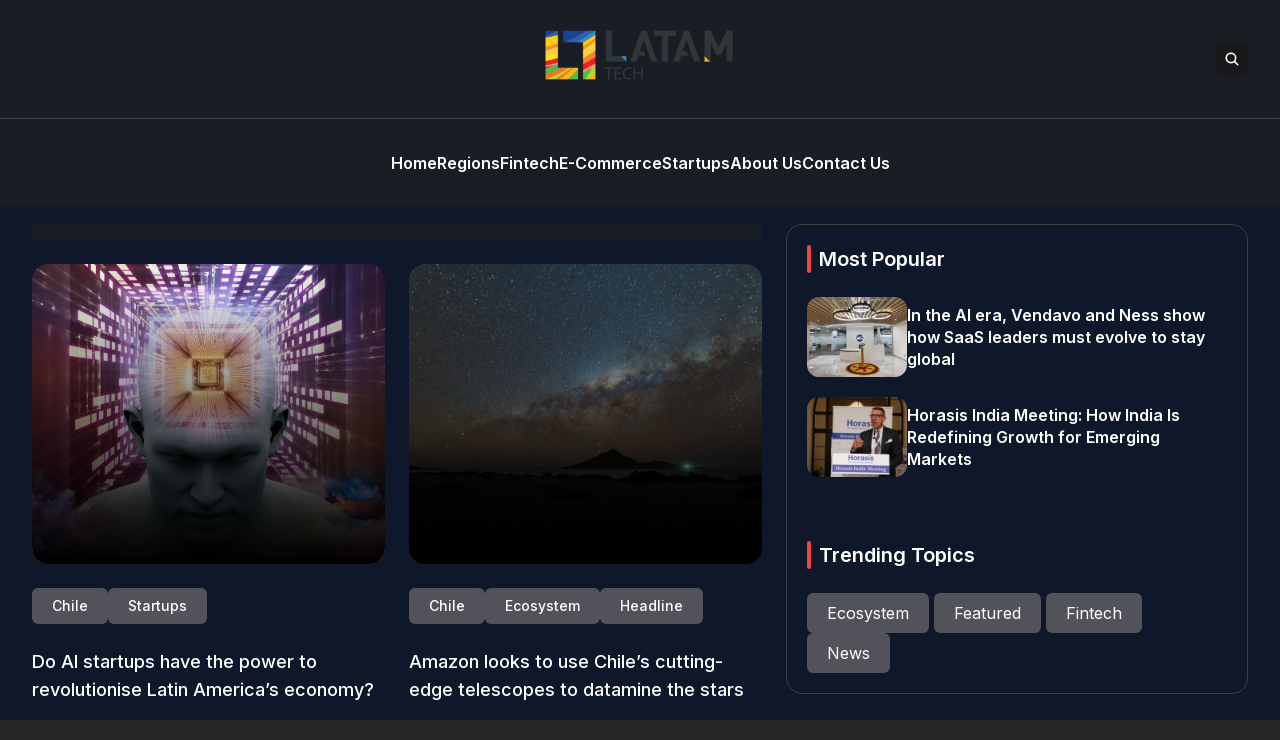

--- FILE ---
content_type: text/css
request_url: https://www.latam.tech/wp-content/themes/latamtech/assets/css/main.css
body_size: 1182
content:
@import"https://fonts.googleapis.com/css2?family=Inter:wght@300;400;500;600;700&display=swap";body{font-family:"Inter",sans-serif;background-color:#262626}.bg-white{background-color:#fff}.imgfit img{object-fit:cover;width:100%;height:100%}.imgfitRoundedFull img{border-radius:100%}.pagination .page-numbers{display:flex;flex-wrap:wrap;gap:.5rem}.pagination .page-numbers li{color:#fff}.pagination .page-numbers li a,.pagination .page-numbers li span{border:1px solid #ef4444;color:#ef4444;font-size:1.2rem;padding:.1rem .8rem;transition:all .2s ease-in-out}.pagination .page-numbers li a:hover,.pagination .page-numbers li span:hover{background-color:#ef4444;color:#fff}.pagination .page-numbers li a.current,.pagination .page-numbers li span.current{background-color:#ef4444;color:#fff}.mobileNav{top:0;transition:all .2s ease-in-out}.mobileNav.active{top:90px;display:block;z-index:40;overflow-y:auto;height:80%}@media(max-width: 1023px){.mobileNav{position:fixed;left:0;width:100%}}.hjs.mobilenavActive{height:100%;background-color:#191e25}.wrap-hamburger{width:30px;height:25px;position:relative}.wrap-hamburger span{display:block;width:30px;height:5px;background-color:#fff;transform-origin:center;position:absolute;border-radius:2px;transition:top .2s ease-in-out}.wrap-hamburger span:nth-child(1){top:0}.wrap-hamburger span:nth-child(2){top:10px}.wrap-hamburger span:nth-child(3){top:20px}.wrap-hamburger.active span:nth-child(1){top:10px}.wrap-hamburger.active span:nth-child(3){top:10px}.searchModal{top:-100%}.searchModal.active{top:0}.onScrollDown.yes .topbar,.onScrollDown.yes .mobileNav{padding:.5rem 0}.onScrollDown.yes .nav a{font-size:.775rem}@media(max-width: 1024px){.onScrollDown.yes .nav a{font-size:1rem}}.onScrollDown.yes .logo{width:80px}@media(max-width: 1023px){.onScrollDown.yes .mobileNav{top:60px}}@media(max-width: 1024px){.nav a{display:block !important}}.article-image img{transition:transform .4s cubic-bezier(0.3, 0.4, 0.5, 1);transform:scale(1)}.article-hover:hover .article-image img{transform:scale(1.1)}.article-title{position:relative;display:inline;background:linear-gradient(to right, currentColor 0%, currentColor 100%);background-size:0px 2px;background-position:0px 95%;transition:all .25s cubic-bezier(0.785, 0.135, 0.15, 0.86) 0s;padding:.1% 0px;background-repeat:no-repeat;color:inherit}.article-title:hover{background-size:100% 2px}.article-author{transition:color .3s}.article-author:hover{color:#8e2a22}.onHoverCatTag:hover span{width:100%}.post-block:hover .hover-line a{background-size:100% 2px}.post-block:hover .postimg-img{transform:scale(1.05)}.post-block_nextprev:hover .nextprevimg{opacity:.9}.post-block_nextprev:hover .hover-line a{color:#fff !important}.nextprevimg{transition:all .25s cubic-bezier(0.785, 0.135, 0.15, 0.86)}.hover-line a{position:relative;display:inline;background:linear-gradient(to right, currentColor 0%, currentColor 100%);background-size:0px 2px;background-position:0px 95%;transition:all .25s cubic-bezier(0.785, 0.135, 0.15, 0.86) 0s;padding:.1% 0px;background-repeat:no-repeat;color:inherit}.nav a:hover{background-size:100% 2px}.filter-white{filter:brightness(0) invert(1)}.onScrollMostRead.yes{right:0}.onScrollMostRead:hover .mostReadArticle{right:0}.box-shadow{box-shadow:0 0 1rem rgba(0,0,0,.1)}.bg-he{background-color:#191e25}.breadcrumb a{color:#fff;transition:all .2s ease-in-out}.breadcrumb a:hover{color:#ef4444}.breadcrumb span{color:#ef4444}.article-content>*{margin:1.5rem 0}.article-content img{border-radius:1rem}.article-content h2,.article-content h3,.article-content h4,.article-content h5,.article-content h6{font-weight:bold}.article-content h2{font-size:1.875rem;line-height:2.25rem}.article-content h3{font-size:1.5rem;line-height:2rem}.article-content h4{font-size:1.25rem;line-height:1.75rem}.article-content h5{font-size:1.125rem;line-height:1.75rem}.article-content h6{font-size:.875rem;line-height:1.25rem}.article-content a{color:#0693e3}.article-content .wp-block-image img{margin:0 auto}.article-content .wp-block-image figcaption{text-align:center;color:gray}.article-content .wp-block-quote,.article-content .wp-block-pullquote{padding:1rem;background-color:#131313}.article-content .wp-block-quote p,.article-content .wp-block-pullquote p{font-weight:500}.article-content table{border:1px solid #e0dede;border-radius:.5rem}.article-content table tbody tr{border-spacing:0}.article-content table tbody tr td:last-child{border-right:0 !important}.article-content table tbody tr:last-child td{border-bottom:0 !important}.article-content table td{border-bottom:1px solid #eee;border-right:1px solid #eee;padding:.5rem 1rem}.article-content ul{list-style-type:none;margin-bottom:3rem;margin-left:1.5rem;font-weight:400;font-size:1rem}.article-content ul li{position:relative;padding-left:.6rem;margin-bottom:.4rem;font-weight:400;margin-bottom:1rem}.article-content ul li:before{content:"-";position:absolute;left:0;top:0}.article-content ol{font-size:1rem;font-weight:500;margin-bottom:3rem;margin-left:1.5rem;font-weight:400;list-style-type:decimal}.article-content ol li{position:relative;margin-left:.6rem;margin-bottom:.4rem;font-weight:400;margin-bottom:1rem}.article-content .postTitle{font-weight:normal;color:#0693e3 !important}/*# sourceMappingURL=main.css.map */

--- FILE ---
content_type: application/javascript; charset=UTF-8
request_url: https://www.latam.tech/cdn-cgi/challenge-platform/scripts/jsd/main.js
body_size: 4524
content:
window._cf_chl_opt={uYln4:'g'};~function(T1,R,y,V,M,c,s,j){T1=K,function(Z,g,Tv,T0,l,m){for(Tv={Z:319,g:331,l:370,m:279,B:304,Y:273,f:277,C:271,J:332,D:360,h:281,o:378,I:283},T0=K,l=Z();!![];)try{if(m=parseInt(T0(Tv.Z))/1*(-parseInt(T0(Tv.g))/2)+parseInt(T0(Tv.l))/3*(-parseInt(T0(Tv.m))/4)+parseInt(T0(Tv.B))/5*(-parseInt(T0(Tv.Y))/6)+parseInt(T0(Tv.f))/7+parseInt(T0(Tv.C))/8*(-parseInt(T0(Tv.J))/9)+-parseInt(T0(Tv.D))/10*(-parseInt(T0(Tv.h))/11)+-parseInt(T0(Tv.o))/12*(-parseInt(T0(Tv.I))/13),g===m)break;else l.push(l.shift())}catch(B){l.push(l.shift())}}(T,597860),R=this||self,y=R[T1(272)],V={},V[T1(348)]='o',V[T1(297)]='s',V[T1(365)]='u',V[T1(284)]='z',V[T1(382)]='n',V[T1(388)]='I',V[T1(330)]='b',M=V,R[T1(346)]=function(Z,g,B,Y,TD,TJ,TC,Tl,J,D,h,o,I,x){if(TD={Z:343,g:334,l:296,m:334,B:381,Y:276,f:323,C:276,J:323,D:369,h:267,o:357,I:287,x:339},TJ={Z:338,g:357,l:353},TC={Z:292,g:333,l:379,m:364},Tl=T1,g===null||void 0===g)return Y;for(J=H(g),Z[Tl(TD.Z)][Tl(TD.g)]&&(J=J[Tl(TD.l)](Z[Tl(TD.Z)][Tl(TD.m)](g))),J=Z[Tl(TD.B)][Tl(TD.Y)]&&Z[Tl(TD.f)]?Z[Tl(TD.B)][Tl(TD.C)](new Z[(Tl(TD.J))](J)):function(N,Ta,L){for(Ta=Tl,N[Ta(TJ.Z)](),L=0;L<N[Ta(TJ.g)];N[L]===N[L+1]?N[Ta(TJ.l)](L+1,1):L+=1);return N}(J),D='nAsAaAb'.split('A'),D=D[Tl(TD.D)][Tl(TD.h)](D),h=0;h<J[Tl(TD.o)];o=J[h],I=v(Z,g,o),D(I)?(x='s'===I&&!Z[Tl(TD.I)](g[o]),Tl(TD.x)===B+o?C(B+o,I):x||C(B+o,g[o])):C(B+o,I),h++);return Y;function C(N,L,Tg){Tg=K,Object[Tg(TC.Z)][Tg(TC.g)][Tg(TC.l)](Y,L)||(Y[L]=[]),Y[L][Tg(TC.m)](N)}},c=T1(384)[T1(351)](';'),s=c[T1(369)][T1(267)](c),R[T1(373)]=function(Z,g,To,TR,l,m,B,Y){for(To={Z:344,g:357,l:357,m:270,B:364,Y:380},TR=T1,l=Object[TR(To.Z)](g),m=0;m<l[TR(To.g)];m++)if(B=l[m],B==='f'&&(B='N'),Z[B]){for(Y=0;Y<g[l[m]][TR(To.l)];-1===Z[B][TR(To.m)](g[l[m]][Y])&&(s(g[l[m]][Y])||Z[B][TR(To.B)]('o.'+g[l[m]][Y])),Y++);}else Z[B]=g[l[m]][TR(To.Y)](function(C){return'o.'+C})},j=function(TA,TO,TL,Tx,TX,g,l,m){return TA={Z:350,g:282},TO={Z:280,g:364,l:280,m:324,B:280,Y:289,f:289},TL={Z:357},Tx={Z:357,g:289,l:292,m:333,B:379,Y:292,f:379,C:333,J:326,D:364,h:326,o:364,I:326,x:280,N:280,L:292,O:333,A:326,S:364,d:326,E:364,i:280,Q:364,e:324},TX=T1,g=String[TX(TA.Z)],l={'h':function(B,TI){return TI={Z:325,g:289},null==B?'':l.g(B,6,function(Y,Tp){return Tp=K,Tp(TI.Z)[Tp(TI.g)](Y)})},'g':function(B,Y,C,Tn,J,D,o,I,x,N,L,O,A,S,E,i,Q,P){if(Tn=TX,B==null)return'';for(D={},o={},I='',x=2,N=3,L=2,O=[],A=0,S=0,E=0;E<B[Tn(Tx.Z)];E+=1)if(i=B[Tn(Tx.g)](E),Object[Tn(Tx.l)][Tn(Tx.m)][Tn(Tx.B)](D,i)||(D[i]=N++,o[i]=!0),Q=I+i,Object[Tn(Tx.Y)][Tn(Tx.m)][Tn(Tx.f)](D,Q))I=Q;else{if(Object[Tn(Tx.Y)][Tn(Tx.C)][Tn(Tx.B)](o,I)){if(256>I[Tn(Tx.J)](0)){for(J=0;J<L;A<<=1,S==Y-1?(S=0,O[Tn(Tx.D)](C(A)),A=0):S++,J++);for(P=I[Tn(Tx.h)](0),J=0;8>J;A=A<<1|P&1.77,S==Y-1?(S=0,O[Tn(Tx.o)](C(A)),A=0):S++,P>>=1,J++);}else{for(P=1,J=0;J<L;A=P|A<<1.74,Y-1==S?(S=0,O[Tn(Tx.D)](C(A)),A=0):S++,P=0,J++);for(P=I[Tn(Tx.I)](0),J=0;16>J;A=P&1.3|A<<1,Y-1==S?(S=0,O[Tn(Tx.D)](C(A)),A=0):S++,P>>=1,J++);}x--,x==0&&(x=Math[Tn(Tx.x)](2,L),L++),delete o[I]}else for(P=D[I],J=0;J<L;A=1.28&P|A<<1.04,S==Y-1?(S=0,O[Tn(Tx.o)](C(A)),A=0):S++,P>>=1,J++);I=(x--,0==x&&(x=Math[Tn(Tx.N)](2,L),L++),D[Q]=N++,String(i))}if(I!==''){if(Object[Tn(Tx.L)][Tn(Tx.O)][Tn(Tx.f)](o,I)){if(256>I[Tn(Tx.I)](0)){for(J=0;J<L;A<<=1,S==Y-1?(S=0,O[Tn(Tx.o)](C(A)),A=0):S++,J++);for(P=I[Tn(Tx.A)](0),J=0;8>J;A=A<<1|1.86&P,Y-1==S?(S=0,O[Tn(Tx.D)](C(A)),A=0):S++,P>>=1,J++);}else{for(P=1,J=0;J<L;A=P|A<<1,S==Y-1?(S=0,O[Tn(Tx.S)](C(A)),A=0):S++,P=0,J++);for(P=I[Tn(Tx.d)](0),J=0;16>J;A=1.48&P|A<<1,Y-1==S?(S=0,O[Tn(Tx.E)](C(A)),A=0):S++,P>>=1,J++);}x--,x==0&&(x=Math[Tn(Tx.i)](2,L),L++),delete o[I]}else for(P=D[I],J=0;J<L;A=P&1.59|A<<1.87,S==Y-1?(S=0,O[Tn(Tx.E)](C(A)),A=0):S++,P>>=1,J++);x--,x==0&&L++}for(P=2,J=0;J<L;A=P&1.34|A<<1,S==Y-1?(S=0,O[Tn(Tx.Q)](C(A)),A=0):S++,P>>=1,J++);for(;;)if(A<<=1,S==Y-1){O[Tn(Tx.Q)](C(A));break}else S++;return O[Tn(Tx.e)]('')},'j':function(B,TN,TG){return TN={Z:326},TG=TX,B==null?'':''==B?null:l.i(B[TG(TL.Z)],32768,function(Y,Tk){return Tk=TG,B[Tk(TN.Z)](Y)})},'i':function(B,Y,C,TF,J,D,o,I,x,N,L,O,A,S,E,i,P,Q){for(TF=TX,J=[],D=4,o=4,I=3,x=[],O=C(0),A=Y,S=1,N=0;3>N;J[N]=N,N+=1);for(E=0,i=Math[TF(TO.Z)](2,2),L=1;L!=i;Q=O&A,A>>=1,A==0&&(A=Y,O=C(S++)),E|=(0<Q?1:0)*L,L<<=1);switch(E){case 0:for(E=0,i=Math[TF(TO.Z)](2,8),L=1;i!=L;Q=A&O,A>>=1,0==A&&(A=Y,O=C(S++)),E|=(0<Q?1:0)*L,L<<=1);P=g(E);break;case 1:for(E=0,i=Math[TF(TO.Z)](2,16),L=1;i!=L;Q=O&A,A>>=1,A==0&&(A=Y,O=C(S++)),E|=(0<Q?1:0)*L,L<<=1);P=g(E);break;case 2:return''}for(N=J[3]=P,x[TF(TO.g)](P);;){if(S>B)return'';for(E=0,i=Math[TF(TO.Z)](2,I),L=1;i!=L;Q=O&A,A>>=1,0==A&&(A=Y,O=C(S++)),E|=L*(0<Q?1:0),L<<=1);switch(P=E){case 0:for(E=0,i=Math[TF(TO.l)](2,8),L=1;i!=L;Q=A&O,A>>=1,0==A&&(A=Y,O=C(S++)),E|=(0<Q?1:0)*L,L<<=1);J[o++]=g(E),P=o-1,D--;break;case 1:for(E=0,i=Math[TF(TO.l)](2,16),L=1;i!=L;Q=O&A,A>>=1,0==A&&(A=Y,O=C(S++)),E|=(0<Q?1:0)*L,L<<=1);J[o++]=g(E),P=o-1,D--;break;case 2:return x[TF(TO.m)]('')}if(D==0&&(D=Math[TF(TO.B)](2,I),I++),J[P])P=J[P];else if(o===P)P=N+N[TF(TO.Y)](0);else return null;x[TF(TO.g)](P),J[o++]=N+P[TF(TO.f)](0),D--,N=P,0==D&&(D=Math[TF(TO.B)](2,I),I++)}}},m={},m[TX(TA.g)]=l.h,m}(),W();function z(l,m,Te,TU,B,Y,f){if(Te={Z:274,g:275,l:335,m:299,B:291,Y:328,f:308,C:386,J:291,D:328,h:315,o:306,I:308,x:386},TU=T1,B=TU(Te.Z),!l[TU(Te.g)])return;m===TU(Te.l)?(Y={},Y[TU(Te.m)]=B,Y[TU(Te.B)]=l.r,Y[TU(Te.Y)]=TU(Te.l),R[TU(Te.f)][TU(Te.C)](Y,'*')):(f={},f[TU(Te.m)]=B,f[TU(Te.J)]=l.r,f[TU(Te.D)]=TU(Te.h),f[TU(Te.o)]=m,R[TU(Te.I)][TU(Te.x)](f,'*'))}function U(Z,g,Tm,TT){return Tm={Z:387,g:292,l:321,m:379,B:270,Y:366},TT=T1,g instanceof Z[TT(Tm.Z)]&&0<Z[TT(Tm.Z)][TT(Tm.g)][TT(Tm.l)][TT(Tm.m)](g)[TT(Tm.B)](TT(Tm.Y))}function k(Z,g,Tj,Tb,Tq,Ts,T5,l,m,B){Tj={Z:300,g:347,l:320,m:322,B:341,Y:352,f:310,C:320,J:316,D:311,h:275,o:317,I:363,x:367,N:359,L:313,O:313,A:345,S:313,d:275,E:312,i:282,Q:302},Tb={Z:371},Tq={Z:307,g:335,l:374,m:307},Ts={Z:317},T5=T1,l=R[T5(Tj.Z)],console[T5(Tj.g)](R[T5(Tj.l)]),m=new R[(T5(Tj.m))](),m[T5(Tj.B)](T5(Tj.Y),T5(Tj.f)+R[T5(Tj.C)][T5(Tj.J)]+T5(Tj.D)+l.r),l[T5(Tj.h)]&&(m[T5(Tj.o)]=5e3,m[T5(Tj.I)]=function(T6){T6=T5,g(T6(Ts.Z))}),m[T5(Tj.x)]=function(T7){T7=T5,m[T7(Tq.Z)]>=200&&m[T7(Tq.Z)]<300?g(T7(Tq.g)):g(T7(Tq.l)+m[T7(Tq.m)])},m[T5(Tj.N)]=function(T8){T8=T5,g(T8(Tb.Z))},B={'t':n(),'lhr':y[T5(Tj.L)]&&y[T5(Tj.O)][T5(Tj.A)]?y[T5(Tj.S)][T5(Tj.A)]:'','api':l[T5(Tj.d)]?!![]:![],'payload':Z},m[T5(Tj.E)](j[T5(Tj.i)](JSON[T5(Tj.Q)](B)))}function G(Tc,T4,Z,g,l){return Tc={Z:318,g:362},T4=T1,Z=3600,g=n(),l=Math[T4(Tc.Z)](Date[T4(Tc.g)]()/1e3),l-g>Z?![]:!![]}function T(TP){return TP='POST,splice,iframe,isArray,tabIndex,length,createElement,onerror,30GodHle,getPrototypeOf,now,ontimeout,push,undefined,[native code],onload,clientInformation,includes,1742889UrfFSX,xhr-error,chlApiClientVersion,kuIdX1,http-code:,chctx,DOMContentLoaded,random,22044UBVnLm,call,map,Array,number,style,_cf_chl_opt;mhsH6;xkyRk9;FTrD2;leJV9;BCMtt1;sNHpA9;GKPzo4;AdbX0;REiSI4;xriGD7;jwjCc3;agiDh2;MQCkM2;mlwE4;kuIdX1;aLEay4;cThi2,/b/ov1/0.6343928794770664:1766229114:tJwnmsWkmHUYVDlN0VDW8Ixj0uUtOQ7vAZ4z_VLGJb0/,postMessage,Function,bigint,jsd,TbVa1,bind,addEventListener,gwUy0,indexOf,2468584lToWYw,document,6977742rHUhqy,cloudflare-invisible,api,from,1795906UdKDiq,loading,8xbLZLq,pow,179883OcxOyZ,PntMt,26585qhUiOJ,symbol,onreadystatechange,kgZMo4,isNaN,function,charAt,errorInfoObject,sid,prototype,contentDocument,/invisible/jsd,body,concat,string,msg,source,__CF$cv$params,HkTQ2,stringify,readyState,5AWeTpI,chlApiUrl,detail,status,parent,chlApiRumWidgetAgeMs,/cdn-cgi/challenge-platform/h/,/jsd/oneshot/d39f91d70ce1/0.6343928794770664:1766229114:tJwnmsWkmHUYVDlN0VDW8Ixj0uUtOQ7vAZ4z_VLGJb0/,send,location,chlApiSitekey,error,uYln4,timeout,floor,29FFRIhh,_cf_chl_opt,toString,XMLHttpRequest,Set,join,8znJLHOBicg4trPTQI-wjXxyqV3UZ+fvKeukaD9p0l1R2oN5GdhW6YCA$sMm7FESb,charCodeAt,removeChild,event,appendChild,boolean,57308kcPwCG,9cqejNq,hasOwnProperty,getOwnPropertyNames,success,error on cf_chl_props,catch,sort,d.cookie,display: none,open,contentWindow,Object,keys,href,mlwE4,log,object,navigator,fromCharCode,split'.split(','),T=function(){return TP},T()}function H(Z,Tf,TZ,g){for(Tf={Z:296,g:344,l:361},TZ=T1,g=[];Z!==null;g=g[TZ(Tf.Z)](Object[TZ(Tf.g)](Z)),Z=Object[TZ(Tf.l)](Z));return g}function W(TQ,Ti,Td,TV,Z,g,l,m,B){if(TQ={Z:300,g:275,l:303,m:278,B:268,Y:376,f:285},Ti={Z:303,g:278,l:285},Td={Z:336},TV=T1,Z=R[TV(TQ.Z)],!Z)return;if(!G())return;(g=![],l=Z[TV(TQ.g)]===!![],m=function(Tt,Y){if(Tt=TV,!g){if(g=!![],!G())return;Y=b(),k(Y.r,function(f){z(Z,f)}),Y.e&&F(Tt(Td.Z),Y.e)}},y[TV(TQ.l)]!==TV(TQ.m))?m():R[TV(TQ.B)]?y[TV(TQ.B)](TV(TQ.Y),m):(B=y[TV(TQ.f)]||function(){},y[TV(TQ.f)]=function(TM){TM=TV,B(),y[TM(Ti.Z)]!==TM(Ti.g)&&(y[TM(Ti.l)]=B,m())})}function F(m,B,Tz,T9,Y,f,C,J,D,h,o,I){if(Tz={Z:298,g:315,l:300,m:310,B:320,Y:316,f:385,C:294,J:322,D:341,h:352,o:317,I:363,x:314,N:269,L:305,O:320,A:390,S:309,d:320,E:286,i:372,Q:320,e:301,P:290,Tm:375,TB:299,TY:389,Tf:312,TC:282},T9=T1,!X(.01))return![];f=(Y={},Y[T9(Tz.Z)]=m,Y[T9(Tz.g)]=B,Y);try{C=R[T9(Tz.l)],J=T9(Tz.m)+R[T9(Tz.B)][T9(Tz.Y)]+T9(Tz.f)+C.r+T9(Tz.C),D=new R[(T9(Tz.J))](),D[T9(Tz.D)](T9(Tz.h),J),D[T9(Tz.o)]=2500,D[T9(Tz.I)]=function(){},h={},h[T9(Tz.x)]=R[T9(Tz.B)][T9(Tz.N)],h[T9(Tz.L)]=R[T9(Tz.O)][T9(Tz.A)],h[T9(Tz.S)]=R[T9(Tz.d)][T9(Tz.E)],h[T9(Tz.i)]=R[T9(Tz.Q)][T9(Tz.e)],o=h,I={},I[T9(Tz.P)]=f,I[T9(Tz.Tm)]=o,I[T9(Tz.TB)]=T9(Tz.TY),D[T9(Tz.Tf)](j[T9(Tz.TC)](I))}catch(x){}}function K(Z,g,l){return l=T(),K=function(a,R,y){return a=a-267,y=l[a],y},K(Z,g)}function v(Z,g,l,TY,TK,m){TK=(TY={Z:337,g:381,l:355,m:381,B:288},T1);try{return g[l][TK(TY.Z)](function(){}),'p'}catch(B){}try{if(null==g[l])return g[l]===void 0?'u':'x'}catch(Y){return'i'}return Z[TK(TY.g)][TK(TY.l)](g[l])?'a':g[l]===Z[TK(TY.m)]?'C':!0===g[l]?'T':g[l]===!1?'F':(m=typeof g[l],TK(TY.B)==m?U(Z,g[l])?'N':'f':M[m]||'?')}function n(Tr,T3,Z){return Tr={Z:300,g:318},T3=T1,Z=R[T3(Tr.Z)],Math[T3(Tr.g)](+atob(Z.t))}function b(Tw,Ty,l,m,B,Y,f){Ty=(Tw={Z:358,g:354,l:383,m:340,B:356,Y:295,f:329,C:342,J:368,D:349,h:293,o:295,I:327},T1);try{return l=y[Ty(Tw.Z)](Ty(Tw.g)),l[Ty(Tw.l)]=Ty(Tw.m),l[Ty(Tw.B)]='-1',y[Ty(Tw.Y)][Ty(Tw.f)](l),m=l[Ty(Tw.C)],B={},B=mlwE4(m,m,'',B),B=mlwE4(m,m[Ty(Tw.J)]||m[Ty(Tw.D)],'n.',B),B=mlwE4(m,l[Ty(Tw.h)],'d.',B),y[Ty(Tw.o)][Ty(Tw.I)](l),Y={},Y.r=B,Y.e=null,Y}catch(C){return f={},f.r={},f.e=C,f}}function X(Z,TH,T2){return TH={Z:377},T2=T1,Math[T2(TH.Z)]()<Z}}()